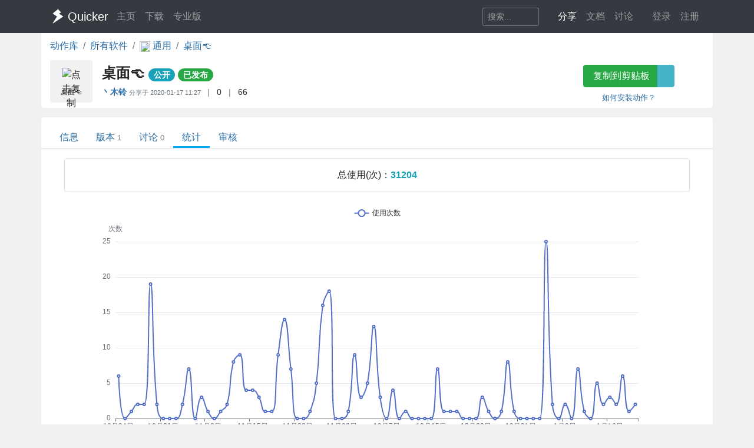

--- FILE ---
content_type: text/html; charset=utf-8
request_url: https://getquicker.net/Share/Actions/Stat?code=73831fd1-bf39-4024-318c-08d79a301df0
body_size: 8738
content:
<!DOCTYPE html>
<html lang="zh-CN" style="height: 100%">
<head>
    <meta charset="utf-8" />
    <meta name="viewport" content="width=device-width, initial-scale=1.0" />
    <title>桌面&#x1F448; - by 丶木铃 - 统计数据 - Quicker</title>
    <script>
        // 防止主题切换闪烁，在页面加载前立即应用主题
        (function() {
            var theme = localStorage.getItem('quicker-theme') || 'auto';
            var effectiveTheme = theme;
            if (theme === 'auto') {
                effectiveTheme = window.matchMedia && window.matchMedia('(prefers-color-scheme: dark)').matches ? 'dark' : 'light';
            }
            document.documentElement.setAttribute('data-theme', effectiveTheme);
            
            // 如果是暗色模式，添加一个样式标签来处理常见的内联样式
            if (effectiveTheme === 'dark') {
                var style = document.createElement('style');
                style.id = 'dark-mode-inline-fix';
                style.textContent = '[style*="background-color: #E0E0E0"],[style*="background-color:#E0E0E0"],[style*="background-color: #e0e0e0"],[style*="background-color:#e0e0e0"]{background-color:#16213e!important}[style*="background-color: #F0F0F0"],[style*="background-color:#F0F0F0"],[style*="background-color: #f0f0f0"],[style*="background-color:#f0f0f0"]{background-color:#0f3460!important}[style*="background-color: white"],[style*="background-color:#fff"],[style*="background-color: #fff"],[style*="background-color:#FFF"],[style*="background-color: #FFF"],[style*="background-color:#ffffff"],[style*="background-color: #ffffff"],[style*="background-color: #FFFFFF"],[style*="background-color:#FFFFFF"]{background-color:#1f1f3d!important}';
                document.head.appendChild(style);
            }
        })();
    </script>
    <!-- Meta -->
<meta http-equiv="X-UA-Compatible" content="IE=edge">
<meta name="description" content="Quicker，Windows效率工具。快速触发 + 自动化。">
<meta name="keywords" content="Windows效率工具,快捷面板,界面操作自动化,模拟按键,Quicker,鼠标手势,轮盘菜单，组合动作,热盒菜单,饼菜单,软件,轻量RPA工具" />


<link rel="stylesheet" href="https://libs.getquicker.cn/npm/bootstrap@4.6.0/dist/css/bootstrap.min.css" >
<link rel="stylesheet" href="https://libs.getquicker.cn/npm/animate.css@3.7.2/animate.min.css" >
<link rel="stylesheet" href="https://files.getquicker.net/_sitefiles/www/libs/fontawesome/5.13.0/css/all.min.css" />
<link rel="stylesheet" href="https://libs.getquicker.cn/npm/summernote@0.8.20/dist/summernote-bs4.min.css">
<link rel="stylesheet" href="https://libs.getquicker.cn/npm/lity@2.4.1/dist/lity.min.css">
<link rel="stylesheet" href="https://libs.getquicker.cn/npm/tocbot@4.27.19/dist/tocbot.css">





<link id="theme-style" rel="stylesheet" href="/assets/css/theme-4.css">
<link id="stylesheet" rel="stylesheet" href="/assets/css/site.css?v=3Ffi3b2tP0hCB7P19kKEfWOMHt1j3zJzrFXQnd5A-Rw">
    
    
    <script src="https://libs.getquicker.cn/npm/echarts@5.3.2/dist/echarts.min.js"></script>

    <style>
        body {
            background-color: var(--bg-tertiary);
        }
    </style>
    



    
        <script>
            var _hmt = _hmt || [];
            (function () {
                var hm = document.createElement("script");
                hm.src = "https://hm.baidu.com/hm.js?7bab827f502b0ce36fc1dce2b3656412";
                var s = document.getElementsByTagName("script")[0];
                s.parentNode.insertBefore(hm, s);
            })();
        </script>
    
    <link rel="apple-touch-icon" href="/quicker_square.png" />
    <link rel="shortcut icon" href="/favicon.ico" type="image/x-icon">
    <link rel="icon" type="image/png" href="/quicker_round.png">
</head>
<body class="" style="height: 100%;">


    <nav class="navbar fixed-top  navbar-expand-lg navbar-dark bg-dark ">
        <div class="container">
            <button class="navbar-toggler" type="button" data-toggle="collapse" data-target="#navbar-collapse" aria-controls="navbar-collapse" aria-expanded="false" aria-label="Toggle navigation">
                <span class="navbar-toggler-icon"></span>
            </button>

            <a class="navbar-brand align-middle d-flex align-items-center" href="/">
                <img id="logo-image" class="logo-image align-middle" src="/quicker_white.svg" alt="Logo" style="max-height: 26px">
                <span class="pl-1 mr-3">Quicker</span>
            </a>

            <div class="navbar-collapse collapse justify-content-between" id="navbar-collapse">
                <ul class="navbar-nav navbar-nav">
                    <li class="nav-item">
                        <a class="nav-link" href="/" title="打开主页">
                            <i class="fas fa-fw fa-home"></i>
                            主页
                        </a>
                    </li>
                    <li class="nav-item">
                        <a class="nav-link" title="下载Quicker软件和客户端" href="/Download">
                            <i class="fas fa-fw fa-download"></i>
                            下载
                        </a>
                    </li>
                    <li class="nav-item">
                        <a class="nav-link " href="/pricing">
                            <i class="fas fa-fw fa-shopping-cart"></i>
                            专业版
                        </a>
                    </li>
                </ul>
                <ul class="nav navbar-nav">
                    <li class="nav-item mr-4 d-flex align-items-center">
                        <form class="form-inline" method="get" action="/Search">
                            <div class="input-group input-group-sm">
                                <input type="text" name="keyword" placeholder="搜索..." title="搜索Quicker网站的内容" class="search-box form-control  border-secondary" style="border-right:0;" />
                                <div class="input-group-append">
                                    <button class="btn btn-outline-secondary" type="submit" title="搜索" style="border-left:0;">
                                        <i class="fas fa-fw fa-search"></i>
                                    </button>
                                </div>
                            </div>
                        </form>
                    </li>



                    <li class="nav-item dropdown">
                        <a class="nav-link dropbtn" title="动作库" data-toggle="tooltip" data-placement="left" href="/Share">
                            <i class="fas fa-fw fa-th-large"></i>
                            <span class="d-inline ">分享</span>
                        </a>
                        <div class="dropdown-content" aria-labelledby="navbarDropdownMenuLink">
                            <a class="dropdown-item" title="动作库首页" data-toggle="tooltip" data-placement="right" href="/Share">
                                <i class="fal fa-fw fa-th-large"></i>
                                动作库
                            </a>
                            <a class="dropdown-item" title="分享具有特定功能的程序块" data-toggle="tooltip" data-placement="right" href="/Share/SubPrograms">
                                <i class="fal fa-fw fa-cube"></i>
                                子程序
                            </a>
                            <a class="dropdown-item" title="将普通按键组合变成快捷键" data-toggle="tooltip" data-placement="right" href="/Share/PowerKeys">
                                <i class="fal fa-fw  fa-keyboard"></i>
                                扩展热键
                            </a>
                            <a class="dropdown-item" title="输入缩写字符触发操作" data-toggle="tooltip" data-placement="right" href="/Share/TextCommands">
                                <i class="fal fa-fw  fa-ad"></i>
                                文本指令
                            </a>
                            <a class="dropdown-item" title="" data-toggle="tooltip" data-placement="right" href="/Share/ActionLists">
                                <i class="fal fa-fw  fa-clipboard-list"></i>
                                动作单
                            </a>
                            <a class="dropdown-item" title="" data-toggle="tooltip" data-placement="right" href="/Exe">
                                <i class="fal fa-fw  fa-window"></i>
                                应用程序
                            </a>
                        </div>
                    </li>

                    <li class="nav-item dropdown">
                        <a class="nav-link dropbtn" title="文档" data-toggle="tooltip" data-placement="right" href="/KC">
                            <i class="fas fa-fw fa-books"></i>
                            <span class="d-inline ">文档</span>
                        </a>
                        <div class="dropdown-content" aria-labelledby="navbarDropdownMenuLink">
                            <a class="dropdown-item" title="文档中心首页" data-toggle="tooltip" data-placement="right" href="/KC">
                                <i class="fal fa-fw fa-home"></i>
                                文档中心首页
                            </a>
                            <a class="dropdown-item" title="软件的设置和使用" data-toggle="tooltip" data-placement="right" href="/KC/Manual">
                                <i class="fal fa-fw  fa-book "></i>
                                软件使用手册
                            </a>
                            <a class="dropdown-item" title="组合动作开发参考" data-toggle="tooltip" data-placement="right" href="/KC/Help">
                                <i class="fal fa-fw  fa-pencil-ruler "></i>
                                组合动作开发
                            </a>
                            <a class="dropdown-item" title="经验分享文章" data-toggle="tooltip" data-placement="right" href="/KC/Kb">
                                <i class="fal fa-fw  fa-book-open "></i>
                                知识库
                            </a>
                            <a class="dropdown-item" title="详细版本更新历史" data-toggle="tooltip" data-placement="right" href="/Help/Versions">
                                <i class="fal fa-fw  fa-history "></i>
                                版本更新
                            </a>
                            <a class="dropdown-item" title="版本更新内容归档" data-toggle="tooltip" data-placement="right" href="/KC/Versions">
                                <i class="fal fa-fw  fa-history "></i>
                                版本更新(归档)
                            </a>
                            <a class="dropdown-item" title="可能会遇到的异常情况" data-toggle="tooltip" data-placement="right" href="/Help/Errors">
                                <i class="fal fa-fw  fa-exclamation-triangle "></i>
                                异常反馈
                            </a>
                        </div>
                    </li>
                    <li class="nav-item">
                        <a class="nav-link" title="讨论区" data-toggle="tooltip" data-placement="bottom" href="/QA">
                            <i class="fas fa-fw fa-comments-alt"></i>
                            <span class="d-inline">讨论</span>
                        </a>
                    </li>
                    <li class="nav-item">
                        <a class="nav-link" title="外观设置分享" data-toggle="tooltip" data-placement="bottom" href="/Skins">
                            <i class="fas fa-fw fa-tshirt"></i>
                            <span class="d-inline d-lg-none">外观</span>
                        </a>
                    </li>
                    


    <li class="nav-item">
        <a class="nav-link" data-toggle="tooltip" data-placement="bottom" href="/Identity/Account/Login">
            <i class="fas fa-sign-in"></i> 登录
        </a>
    </li>
    <li class="nav-item"><a class="nav-link" href="/Identity/Account/Register">注册</a></li>



                </ul><!--//nav-->

            </div><!--//navabr-collapse-->
        </div>
    </nav>



    <div class="body-wrapper" style="position: relative">
        

<div class="container bg-white pb-2  rounded-bottom">
    <nav aria-label="breadcrumb">
        <ol class="breadcrumb bg-white  pl-0 mb-0">
            <li class="breadcrumb-item"><a href="/Share">动作库</a></li>
            <li class="breadcrumb-item"><a href="/Exe">所有软件</a></li>
            <li class="breadcrumb-item">
                <a href="/Exe/16/Actions">
                    <img src="https://files.getquicker.net/_icons/24BF2D852C7F69657D3736423B755E05C06F715B.png" style="width: 18px; height: 18px; vertical-align:middle" />
                    <span>
                        通用
                    </span>
                </a>
            </li>


            <li class="breadcrumb-item active" aria-current="page">
                <a href="/Sharedaction?code=73831fd1-bf39-4024-318c-08d79a301df0">
                    桌面&#x1F448;
                </a>
            </li>
        </ol>
    </nav>

    <div class="row">
    <div class="col-12 col-md-9 d-flex">
        <div class="action-item align-middle" sharedAction="73831fd1-bf39-4024-318c-08d79a301df0" title="点击复制">
            
                <img class="action-icon" src="https://files.getquicker.net/_icons/BC764DEF8C62B8290B188A697617ABBEBB3B967E.png" style="height: 32px;width:32px;cursor: pointer" title="点击复制" sharedAction="73831fd1-bf39-4024-318c-08d79a301df0" />

            <div class="action-title" title="win10向左切换虚拟桌面">桌面&#x1F448;</div>
        </div>
        <div class="pl-3 pt-0 flex-grow-1">
            <h4 class="align-middle font-weight-bold mt-2">
                桌面&#x1F448;
                <small>
                        <span class="badge badge-pill badge-info">公开</span>


                   


                        <a class="badge badge-pill badge-success" title="审核状态：已通过审核并在动作库中列出" href="/Share/Actions/ReviewRecords?code=73831fd1-bf39-4024-318c-08d79a301df0">已发布</a>
                   
                </small>

            </h4>

            <div class="font14">
                <span class=""  data-toggle="tooltip">

                    <strong title="分享人">
                            <a class="user-link " href="/User/68496/%E4%B8%B6%E6%9C%A8%E9%93%83">
        丶木铃
       
       
       
    </a>

                    </strong>
                        <span class="small text-secondary">
                            分享于 <span title="2020/1/17 11:27:41">2020-01-17 11:27</span>
                        </span>


                </span>

                <span class="text-black-50 ml-2 mr-2">|</span>
                <span title="查看点赞数量。<br/>请在网页右边为Ta点赞加油~" data-html="true"  data-toggle="tooltip">
                    <i class="fas fa-thumbs-up text-secondary fa-fw"></i>
                    0
                </span>
                
                
                <span class="text-black-50 ml-2 mr-2">|</span>
                <span title="安装数量，每日更新" data-toggle="tooltip">
                    <i class="fas fa-user text-secondary fa-fw"></i>
                    66
                </span>
            </div>
            <div class="pt-2 text-secondary">
            </div>
        </div>
    </div>
    <div class="col-12 col-md-3 text-center">
        <div class="">
            <div class="btn-group  mb-2 mt-2">
                <button id="btnCopyToClipboard" class="btn btn-success" sharedAction="73831fd1-bf39-4024-318c-08d79a301df0" data-toggle="tooltip" data-placement="bottom" title="将动作网址复制到剪贴板。然后请在面板窗口的空白按钮上右键粘贴分享的动作。">
                    <i class="fas fa-copy mr-1"></i>
                    复制到剪贴板
                </button>
                <a href="quicker:previewaction:73831fd1-bf39-4024-318c-08d79a301df0" title="预览动作定义。" class="btn btn-info" style="opacity: 0.8" data-toggle="tooltip" data-placement="bottom">
                    <i class="fal fa-search-plus  mr-1"></i>
                </a>
            </div>
            <small class="d-block">
                <a href="https://getquicker.net/kc/manual/doc/install-action" target="_blank">如何安装动作？</a>
            </small>
        </div>
    </div>
</div>
</div>
<div class="mt-3  container bg-white rounded-top" style="min-height: 75vh; position: relative; padding-top: 1px">
    



<div class="line-nav-tabs mt-3 mb-3 justify-content-start border-bottom pl-3" style="margin-left: -15px; margin-right: -15px;">
        <div class="nav-item">
            <a class="nav-link " href="/Sharedaction?code=73831fd1-bf39-4024-318c-08d79a301df0">信息</a>
        </div>
        <div class="nav-item">
            <a class="nav-link " href="/Share/Actions/Versions?code=73831fd1-bf39-4024-318c-08d79a301df0">版本<span class='text-black-50 ml-1 small'>1</span></a>
        </div>
        <div class="nav-item">
            <a class="nav-link " href="/Share/Actions/Topics?code=73831fd1-bf39-4024-318c-08d79a301df0">讨论<span class='text-black-50 ml-1 small'>0</span></a>
        </div>
        <div class="nav-item">
            <a class="nav-link active" href="/Share/Actions/Stat?code=73831fd1-bf39-4024-318c-08d79a301df0">统计</a>
        </div>
        <div class="nav-item">
            <a class="nav-link " href="/Share/Actions/ReviewRecords?code=73831fd1-bf39-4024-318c-08d79a301df0">审核</a>
        </div>
</div>


    


<div class="text-center border  rounded ml-4 mr-4 p-3 mb-4">
        <span class="">总使用(次)：</span><span class="text-info font-weight-bold">31204</span>
</div>

    <div id="main" style="width: 100%;height:800px"></div>

<div class="text-info p-5 text-center">
    本数据仅供参考，并不十分精确。
</div>





</div>



    </div>

    <!-- ******FOOTER****** -->

<div class="footer">
    <div class="container ">
        <div class="row font14">
            <dl class="col-12 col-md-2">
                <dt class="mb-3">产品</dt>
                <dd><a href="/">主页</a></dd>
                <dd><a href="/Download">下载</a></dd>
                <dd><a href="/pricing">专业版</a></dd>
            </dl>
            <dl class="col-12 col-md-2">
                <dt class="mb-3">文档</dt>
                <dd><a href="/KC/Manual">使用文档</a></dd>
                <dd><a href="/KC/Help">组合动作开发</a></dd>
                <dd><a href="/KC/Kb">知识库</a></dd>
                <dd><a href="/KC/Versions">版本历史</a></dd>
                <dd><a href="https://www.yuque.com/gpzy/quicker" title="网友 @瓜皮之牙 的分享内容">瓜皮学堂 <i class="fal fa-external-link"></i></a></dd>
            </dl>
            <dl class="col-12 col-md-2">
                <dt class="mb-3">分享</dt>
                <dd><a href="/Share">动作库</a></dd>
                <dd><a href="/Share/SubPrograms">子程序</a></dd>
                <dd><a href="/Skins">外观</a></dd>
            </dl>

            <dl class="col-12 col-md-2">
                <dt class="mb-3">交流</dt>
                <dd><a href="/QA">问答讨论区</a></dd>
                <dd><a href="https://github.com/cuiliang/quicker/issues">Github Issues</a></dd>
                <dd><a href="https://getquicker.net/KC/Kb/Article/904" target="_blank" title="QQ群"><i class="fab fa-qq"></i> QQ群</a></dd>
                <dd></dd>
            </dl>
            <dl class="col-12 col-md-2">
                <dt class="mb-3">关注</dt>
                <dd><a href="https://weibo.com/cuiliang123" target="_blank" title="cuiliangbj的微博"> <i class="fab fa-weibo mr-1"></i>CL的微博</a></dd>
                <dd class="mt-1">
                    <a href="/assets/quicker/WeiXin2022.jpg" class="font12" data-lity="/assets/quicker/WeiXin2022.jpg">微信订阅号</a>
                    <br/>
                    <img src="/assets/quicker/WeiXin2022.jpg" class="mt-1" style="width: 80px" title="微信订阅号"/>
                </dd>
               
            </dl>
            <dl class="col-12 col-md-2">
                <dt class="mb-3">条款</dt>
                <dd><a href="/Privacy">隐私政策</a></dd>
                <dd><a class="cursor-pointer" id="reportPage">
                    <i class="fas fa-shield-alt fa-fw mr-1"></i>报告不良信息
                </a></dd>

            </dl>
        </div>
        <div class="row">
            <div class="col text-center text-secondary">
                <span>Copyright &copy; 北京立迩合讯科技有限公司</span>  •  <a href="https://beian.miit.gov.cn" class="text-secondary">京ICP备09022189号-8</a>
                •  <a href="http://www.beian.gov.cn/portal/registerSystemInfo?recordcode=11010502053266" class="text-secondary" target="_blank"><img src="https://www.beian.gov.cn/img/ghs.png" style="width:16;height:16;vertical-align: text-top;" class="mr-1" />京公网安备 11010502053266号</a>
                <div class="theme-switcher-footer d-inline-block ml-3">
                    <div class="theme-dropdown">
                        <button class="theme-btn" title="切换主题">
                            <i class="fas fa-adjust"></i>
                            <span class="theme-text">自动</span>
                        </button>
                        <div class="theme-menu">
                            <div class="theme-option" data-theme="light">
                                <i class="fas fa-sun"></i>
                                <span>亮色</span>
                            </div>
                            <div class="theme-option" data-theme="dark">
                                <i class="fas fa-moon"></i>
                                <span>暗色</span>
                            </div>
                            <div class="theme-option active" data-theme="auto">
                                <i class="fas fa-adjust"></i>
                                <span>跟随系统</span>
                            </div>
                        </div>
                    </div>
                </div>
            </div>
        </div>
    </div>

</div><!--//footer-->

    <div class="alert alert-success alert-dismissible fade text-center shadow " role="alert" id="copySuccessAlert" style="display: none; position: fixed; top: 270px; left: 50%; transform: translate(-50%, 0); width: 70%; max-width: 600px;z-index: 100  ">
        已复制到剪贴板，请在Quicker面板的空白按钮上点右键粘贴。
    </div>

    <div class="alert alert-success alert-dismissible fade text-center shadow " role="alert" id="commonCopySuccessAlert" style="display: none; position: fixed; top: 270px; left: 50%; transform: translate(-50%, 0); width: 70%; max-width: 600px;z-index: 100 ">
        已复制到剪贴板。
    </div>


    

    <!-- Javascript -->

<script src="https://libs.getquicker.cn/npm/jquery@3.4.1/dist/jquery.min.js"></script>
<script src="https://libs.getquicker.cn/npm/popper.js@1.16.1/dist/umd/popper.min.js"></script>
<script src="https://libs.getquicker.cn/npm/bootstrap@4.6.0/dist/js/bootstrap.min.js"></script>
<script src="https://libs.getquicker.cn/npm/ismobilejs@1.1.1/dist/isMobile.min.js"></script>
<script src="https://libs.getquicker.cn/npm/jquery.easing@1.4.1/jquery.easing.min.js"></script>

<script type="text/javascript" src="https://libs.getquicker.cn/npm/jquery-inview@1.1.2/jquery.inview.min.js"></script>
<script type="text/javascript" src="https://libs.getquicker.cn/npm/jquery.scrollto@2.1.3/jquery.scrollTo.min.js"></script>
<script src="https://libs.getquicker.cn/npm/summernote@0.8.20/dist/summernote-bs4.min.js"></script>
<script src="https://libs.getquicker.cn/npm/summernote@0.8.20/dist/lang/summernote-zh-CN.js"></script>
<script src="https://libs.getquicker.cn/npm/lity@2.4.1/dist/lity.min.js"></script>
<script src="https://libs.getquicker.cn/npm/axios@0.19.2/dist/axios.min.js"></script>
<script src="https://libs.getquicker.cn/npm/tocbot@4.27.19/dist/tocbot.min.js"></script>
<script src="https://libs.getquicker.cn/npm/vue@2.6.14/dist/vue.min.js"></script>





    <script>
    var g_isUserLoggedIn = false;
    </script>
    
    <script src="/js/theme-switcher.js?v=ZnyOJZ8evF3HXAqdvOP2bVLz_WXNacV7fOge9AqeTtU"></script>
    <script src="/js/site.js?v=dfvMiP2lumfLrH1txU6Lvj1XGH0fbAorMIJTrAs3xBY"></script>
    
    
        <script type="text/javascript">
        // 检测暗色模式 - 通过 html 元素的 data-theme 属性
        var isDarkMode = document.documentElement.getAttribute('data-theme') === 'dark';
        
        // 根据模式设置颜色
        var textColor = isDarkMode ? '#ccc' : '#333';
        var tooltipBgColor = isDarkMode ? 'rgba(50, 50, 50, 0.9)' : 'rgba(255, 255, 255, 0.9)';
        var tooltipTextColor = isDarkMode ? '#eee' : '#333';
        var tooltipBorderColor = isDarkMode ? '#777' : '#ccc';

        // 基于准备好的dom，初始化echarts实例
        var myChart = echarts.init(document.getElementById('main'));

        var json = [{"DayNumber":2853,"DownloadCount":0,"UseCount":6,"ViewCount":3},{"DayNumber":2854,"DownloadCount":0,"UseCount":0,"ViewCount":1},{"DayNumber":2855,"DownloadCount":0,"UseCount":1,"ViewCount":2},{"DayNumber":2856,"DownloadCount":0,"UseCount":2,"ViewCount":2},{"DayNumber":2857,"DownloadCount":0,"UseCount":2,"ViewCount":0},{"DayNumber":2858,"DownloadCount":0,"UseCount":19,"ViewCount":0},{"DayNumber":2859,"DownloadCount":0,"UseCount":2,"ViewCount":1},{"DayNumber":2860,"DownloadCount":0,"UseCount":0,"ViewCount":3},{"DayNumber":2861,"DownloadCount":0,"UseCount":0,"ViewCount":1},{"DayNumber":2863,"DownloadCount":0,"UseCount":0,"ViewCount":1},{"DayNumber":2864,"DownloadCount":1,"UseCount":2,"ViewCount":1},{"DayNumber":2865,"DownloadCount":0,"UseCount":7,"ViewCount":1},{"DayNumber":2866,"DownloadCount":0,"UseCount":0,"ViewCount":1},{"DayNumber":2867,"DownloadCount":0,"UseCount":3,"ViewCount":1},{"DayNumber":2868,"DownloadCount":0,"UseCount":1,"ViewCount":2},{"DayNumber":2869,"DownloadCount":0,"UseCount":0,"ViewCount":2},{"DayNumber":2870,"DownloadCount":0,"UseCount":1,"ViewCount":0},{"DayNumber":2871,"DownloadCount":0,"UseCount":2,"ViewCount":0},{"DayNumber":2872,"DownloadCount":0,"UseCount":8,"ViewCount":1},{"DayNumber":2873,"DownloadCount":0,"UseCount":9,"ViewCount":4},{"DayNumber":2874,"DownloadCount":0,"UseCount":4,"ViewCount":2},{"DayNumber":2875,"DownloadCount":0,"UseCount":4,"ViewCount":5},{"DayNumber":2876,"DownloadCount":1,"UseCount":3,"ViewCount":2},{"DayNumber":2877,"DownloadCount":0,"UseCount":1,"ViewCount":2},{"DayNumber":2878,"DownloadCount":0,"UseCount":1,"ViewCount":1},{"DayNumber":2879,"DownloadCount":0,"UseCount":9,"ViewCount":3},{"DayNumber":2880,"DownloadCount":0,"UseCount":14,"ViewCount":2},{"DayNumber":2881,"DownloadCount":0,"UseCount":7,"ViewCount":2},{"DayNumber":2882,"DownloadCount":0,"UseCount":0,"ViewCount":1},{"DayNumber":2883,"DownloadCount":0,"UseCount":0,"ViewCount":1},{"DayNumber":2884,"DownloadCount":0,"UseCount":1,"ViewCount":1},{"DayNumber":2885,"DownloadCount":0,"UseCount":5,"ViewCount":2},{"DayNumber":2886,"DownloadCount":0,"UseCount":16,"ViewCount":4},{"DayNumber":2887,"DownloadCount":0,"UseCount":18,"ViewCount":0},{"DayNumber":2888,"DownloadCount":0,"UseCount":0,"ViewCount":1},{"DayNumber":2889,"DownloadCount":0,"UseCount":0,"ViewCount":1},{"DayNumber":2890,"DownloadCount":0,"UseCount":1,"ViewCount":2},{"DayNumber":2892,"DownloadCount":0,"UseCount":9,"ViewCount":2},{"DayNumber":2893,"DownloadCount":0,"UseCount":3,"ViewCount":2},{"DayNumber":2894,"DownloadCount":0,"UseCount":5,"ViewCount":6},{"DayNumber":2895,"DownloadCount":0,"UseCount":13,"ViewCount":1},{"DayNumber":2896,"DownloadCount":0,"UseCount":3,"ViewCount":1},{"DayNumber":2897,"DownloadCount":0,"UseCount":0,"ViewCount":1},{"DayNumber":2898,"DownloadCount":1,"UseCount":4,"ViewCount":3},{"DayNumber":2899,"DownloadCount":0,"UseCount":0,"ViewCount":3},{"DayNumber":2900,"DownloadCount":0,"UseCount":1,"ViewCount":4},{"DayNumber":2901,"DownloadCount":0,"UseCount":0,"ViewCount":2},{"DayNumber":2902,"DownloadCount":0,"UseCount":0,"ViewCount":1},{"DayNumber":2904,"DownloadCount":0,"UseCount":0,"ViewCount":1},{"DayNumber":2905,"DownloadCount":0,"UseCount":0,"ViewCount":3},{"DayNumber":2906,"DownloadCount":0,"UseCount":7,"ViewCount":4},{"DayNumber":2907,"DownloadCount":0,"UseCount":1,"ViewCount":2},{"DayNumber":2908,"DownloadCount":0,"UseCount":1,"ViewCount":3},{"DayNumber":2909,"DownloadCount":0,"UseCount":1,"ViewCount":2},{"DayNumber":2910,"DownloadCount":0,"UseCount":0,"ViewCount":1},{"DayNumber":2911,"DownloadCount":0,"UseCount":0,"ViewCount":5},{"DayNumber":2912,"DownloadCount":0,"UseCount":0,"ViewCount":7},{"DayNumber":2913,"DownloadCount":0,"UseCount":3,"ViewCount":1},{"DayNumber":2915,"DownloadCount":0,"UseCount":1,"ViewCount":2},{"DayNumber":2916,"DownloadCount":0,"UseCount":0,"ViewCount":2},{"DayNumber":2917,"DownloadCount":0,"UseCount":1,"ViewCount":3},{"DayNumber":2918,"DownloadCount":1,"UseCount":8,"ViewCount":2},{"DayNumber":2919,"DownloadCount":0,"UseCount":1,"ViewCount":1},{"DayNumber":2921,"DownloadCount":0,"UseCount":0,"ViewCount":3},{"DayNumber":2922,"DownloadCount":0,"UseCount":0,"ViewCount":1},{"DayNumber":2923,"DownloadCount":0,"UseCount":0,"ViewCount":1},{"DayNumber":2924,"DownloadCount":0,"UseCount":0,"ViewCount":1},{"DayNumber":2925,"DownloadCount":0,"UseCount":25,"ViewCount":2},{"DayNumber":2926,"DownloadCount":0,"UseCount":2,"ViewCount":1},{"DayNumber":2929,"DownloadCount":0,"UseCount":0,"ViewCount":3},{"DayNumber":2930,"DownloadCount":0,"UseCount":2,"ViewCount":1},{"DayNumber":2931,"DownloadCount":0,"UseCount":0,"ViewCount":3},{"DayNumber":2932,"DownloadCount":0,"UseCount":7,"ViewCount":3},{"DayNumber":2933,"DownloadCount":0,"UseCount":1,"ViewCount":1},{"DayNumber":2934,"DownloadCount":0,"UseCount":0,"ViewCount":2},{"DayNumber":2935,"DownloadCount":0,"UseCount":5,"ViewCount":3},{"DayNumber":2936,"DownloadCount":0,"UseCount":2,"ViewCount":1},{"DayNumber":2937,"DownloadCount":0,"UseCount":3,"ViewCount":1},{"DayNumber":2938,"DownloadCount":0,"UseCount":2,"ViewCount":2},{"DayNumber":2939,"DownloadCount":0,"UseCount":6,"ViewCount":0},{"DayNumber":2940,"DownloadCount":0,"UseCount":1,"ViewCount":0},{"DayNumber":2941,"DownloadCount":0,"UseCount":2,"ViewCount":0}];

        var showUsers = false;

        function numberToDate(value) {
            let date = new Date('2018-1-1');

            date = new Date(date.getTime() + value * 24 * 60 * 60 * 1000);
            return date;
        }

        function getDayOfWeek(week) {
            switch(week) {
            case 0 :  
                return "日"; 
            case 1 :  
                return "一";  
            case 2 :  
                return  "二";  
            case 3 :  
                return "三";  
            case 4 :  
                return  "四";  
            case 5 :  
                return  "五";  
            case 6 :  
                return "六";  
            }
           
        }

        var formatter = (value, index) => {

            let date = numberToDate(value);

            //console.log('date: ', value, date);
            return '' + (date.getMonth() + 1) + "月" + date.getDate() + "日";
        };

        var formatterWithWeek = (value, index) => {

            let date = numberToDate(value);

            //console.log('date: ', value, date);
            return '' + (date.getMonth() + 1) + "月" + date.getDate() + "日 周" + getDayOfWeek(date.getDay());
        };

        

        // 指定图表的配置项和数据
        var option = {
            //title: [
            //    {
            //        text: '使用次数',
            //        textAlign: 'center',
            //        left: '50%'
            //    }, {
            //        text: '查看和下载次数',
            //        top: '50%',
            //        left: '50%',
            //        textAlign: 'center'
            //    }
            //],
            tooltip: {
                trigger: 'axis',
                axisPointer: {
                    type: 'shadow'
                },
                backgroundColor: tooltipBgColor,
                borderColor: tooltipBorderColor,
                textStyle: {
                    color: tooltipTextColor
                },
                formatter: function(params) {
                    //console.log(params);
                    // params数组可以了解一下，一条线和多条线都是数组
                    var html = "";

                    if (params && params.length) {
                        var date = formatterWithWeek(params[0].name);
                        html += `${date}<br />`;

                        for (var i in params) {
                            var param = params[i];
                            html += `${param.marker} ${param.seriesName}：${param.value[param.dimensionNames[param.seriesIndex + 1]]}<br />`;
                        }
                        //console.log(html);
                    }


                    return html;
                }
            },
            legend: [
                { data: ['使用次数', '使用人数','专业版人数'], top: '0%', textStyle: { color: textColor } },
                { data: ['查看次数', '下载次数'], top: '50%', textStyle: { color: textColor } }
            ],
            dataset: {
                dimensions: [
                    { name: 'DayNumber', type: 'time' },
                    { name: 'UseCount', type: 'int' },
                    { name: 'DownloadCount', type: 'int' },
                    { name: 'ViewCount', type: 'int' }
                ],
                source: json
            },
            grid: [{ bottom: '55%' }, { top: '55%' }],
            xAxis: [
                { type: 'category', gridIndex: 0, axisLabel: { formatter: formatter } },
                { type: 'category', gridIndex: 1, axisLabel: { formatter: formatter } }
            ],
            yAxis: [{ gridIndex: 0 , name:'次数'}, { gridIndex: 1, type: 'value'}],
            series: [
                {
                    type: 'line',
                    smooth: true,
                    xAxisIndex: 0,
                    yAxisIndex: 0,
                    name: '使用次数'
                },
                //{
                //    type: 'line',
                //    smooth: true,
                //    xAxisIndex: 0,
                //    yAxisIndex: 0,
                //    name: '使用人数'
                //},
                {
                    type: 'line',
                    smooth: true,
                    xAxisIndex: 1,
                    yAxisIndex: 1,
                    name: '下载次数'
                },
                {
                    type: 'line',
                    smooth: true,
                    xAxisIndex: 1,
                    yAxisIndex: 1,
                    name: '查看次数'
                }
                
            ]
        };

        if (showUsers) {
            option.dataset.dimensions.push({ name: 'UseUsers', type: 'int' });
            option.dataset.dimensions.push({ name: 'ProUseUser', type: 'int' });

            // 找到 UseUsers 的最大值
            var maxUseUsers = json.reduce((max, item) => { return item.UseUsers > max ? item.UseUsers : max;}, 0);

            option.yAxis.push({gridIndex: 0, position: 'right',name:'用户数', max: maxUseUsers*2.5});

            option.series.push({
                type: 'line',
                smooth: true,
                xAxisIndex: 0,
                yAxisIndex: 2,
                name: '使用人数',
                itemStyle: {
                    color: '#BBB' 
                }
            });
            option.series.push({
                type: 'line',
                smooth: true,
                xAxisIndex: 0,
                yAxisIndex: 2,
                name: '专业版人数',
                itemStyle: {
                    color: '#EEAA66' 
                }
            });

            
        }


            // 使用刚指定的配置项和数据显示图表。
            myChart.setOption(option);

            window.onresize = function() {
                myChart.resize();
            };


        </script>



            <script>
                changeFavicon('https://files.getquicker.net/_icons/BC764DEF8C62B8290B188A697617ABBEBB3B967E.png');
            </script>


    <div class="modal fade " tabindex="-1" role="dialog" aria-labelledby="myExtraLargeModalLabel" aria-hidden="true" id="modalWindow">
        <div class="modal-dialog modal-xl">
            <div class="modal-content">
                <iframe style="max-height: 80vw; min-height: 60vh; width: 100%;" id="modalIFrame" onload="resizeIframe && resizeIframe(this)"></iframe>
            </div>
        </div>
    </div>

</body>
</html>
